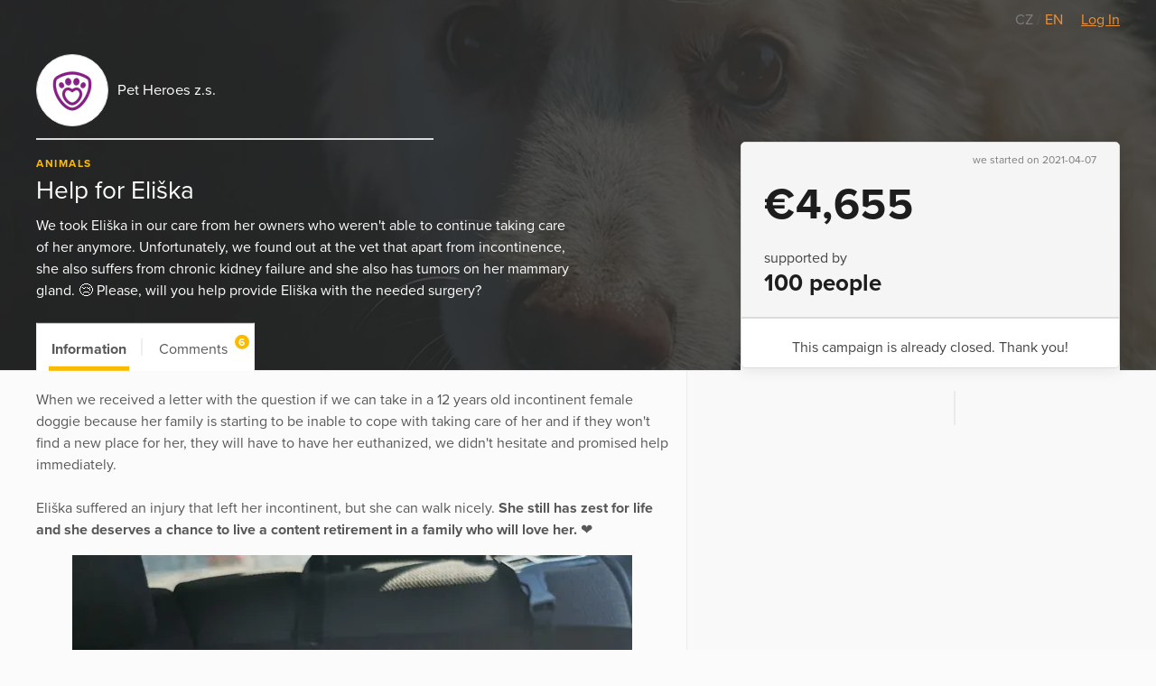

--- FILE ---
content_type: text/html; charset=utf-8
request_url: https://www.darujme.cz/projekt/1204562?paginator-page=2&locale=en
body_size: 10712
content:
<!DOCTYPE html>
<html lang="en">
<head>
    <meta charset="utf-8">
    <meta name="viewport" content="width=device-width">
    <link rel="stylesheet" href="/assets/styles/1769520985-portal.css" media="screen">
    <link rel="stylesheet" href="/assets/styles/1769520985-print.css" media="print">
    <link rel="stylesheet" href="//cdn.jsdelivr.net/gh/orestbida/cookieconsent@v2.7.1/dist/cookieconsent.css">

    <title>Help for Eliška | Darujme.cz</title>
    <meta name="description" content="We took Eliška in our care from her owners who weren&apos;t able to continue taking care of her anymore. Unfortunately, we found out at the vet that apart from incontinence, she also suffers from chronic kidney failure and she also has tumors on her mammary gland. 😢 Please, will you help provide Eliška with the needed surgery?">

    <link rel="icon" type="image/png" href="/assets/images/favicon.png" sizes="16x16">
    <link rel="icon" type="image/png" href="/assets/images/favicon-32x32.png" sizes="32x32">

    <!--[if lt IE 9]>
    <script src="/assets/node_modules/lt-ie-9/lt-ie-9.min.js"></script>
    <![endif]-->

    
    <meta property="og:locale" content="en_GB">
    <meta property="og:type" content="website">
    <meta property="og:title" content="Help for Eliška">
    <meta property="og:description" content="We took Eliška in our care from her owners who weren&apos;t able to continue taking care of her anymore. Unfortunately, we found out at the vet that apart from incontinence, she also suffers from chronic kidney failure and she also has tumors on her mammary gland. 😢 Please, will you help provide Eliška with the needed surgery?">
    <meta property="og:site_name" content="Darujme.cz">
    <meta property="og:image" content="https://s3.eu-central-1.amazonaws.com/uploads.darujme.cz/project/social/165155579-775250559764953-1776379142000515560-n.jpg-7a3a60e27f2096b8e0a2afd4c56fc6f9.jpg">
    <meta name="twitter:card" content="summary">


    <meta property="og:url" content="https://www.darujme.cz/projekt/1204562?locale=en">

        <style type="text/css">.widget-secured, .promotion-social-purpose, .widget-custom-note { letter-spacing: 0.3px; } .project-article ul li:before, .promotion-content-body ul li:before, .promotion-content-synopsis ul li:before, .widget-description ul li:before { top: 0.75em; margin-top: -0.5em; background: rgba(251,186,0,0.5); } .project-article h1, .promotion-content-body h1, .promotion-content-synopsis h1, .widget-description h1, .project-article h2, .promotion-content-body h2, .promotion-content-synopsis h2, .widget-description h2, .project-article h3, .promotion-content-body h3, .promotion-content-synopsis h3, .widget-description h3, .project-article h4, .promotion-content-body h4, .promotion-content-synopsis h4, .widget-description h4, .project-article h5, .promotion-content-body h5, .promotion-content-synopsis h5, .widget-description h5, .project-article h6, .promotion-content-body h6, .promotion-content-synopsis h6, .widget-description h6 { font-family: 'proxima-nova', sans-serif; } .project-article ul ul, .promotion-content-body ul ul, .promotion-content-synopsis ul ul, .widget-description ul ul, .project-article ol ul, .promotion-content-body ol ul, .promotion-content-synopsis ol ul, .widget-description ol ul, .project-article ul ol, .promotion-content-body ul ol, .promotion-content-synopsis ul ol, .widget-description ul ol, .project-article ol ol, .promotion-content-body ol ol, .promotion-content-synopsis ol ol, .widget-description ol ol { font-size: 0.8em; } .project-article a, .promotion-content-body a, .promotion-content-synopsis a, .widget-description a, .promotionHead-author a, .promotion-social-textLink { color: #fbba00; } .project-article blockquote, .promotion-content-body blockquote, .promotion-content-synopsis blockquote, .widget-description blockquote { border-left-color: #ffc92f; } .promotionHead-author { font-weight: normal; } .promotionHead-author-name { font-weight: bold; } .promotionHead-title { margin: 0 0 0.25em 0; } .project .video-embed-wrapper, .promotion-content .video-embed-wrapper { padding-bottom: 56.25% ; } .button { background: #fbba00; font-family: 'proxima-nova', sans-serif; font-weight: bold; letter-spacing: 0.5px; transition: color 0.3s, background 0.3s, padding-right 0.3s 0.5s; } .button:focus, .button:hover { background: #e2a700; outline: none; } .button:active { background: #c89400; box-shadow: inset 0 0 5px 0 #956e00; } .button:before, .button:after { transition: opacity 0.3s 0.5s; } .button-ripple, .widget-submit:after { background-image: radial-gradient(circle, #000 10%, transparent 10.01%); -webkit-transform: scale(10, 10); transform: scale(10, 10); transition: opacity 1s, -webkit-transform 0.5s; transition: transform 0.5s, opacity 1s; transition: transform 0.5s, opacity 1s, -webkit-transform 0.5s; } .button.is-rippleReady .button-ripple, .widget-submit:active:after { -webkit-transform: scale(0, 0); transform: scale(0, 0); opacity: 0.2; } .button.view-secondary { border: 1px solid #fbba00; color: #fbba00; } .button.view-secondary:active { box-shadow: inset 0 0 1.5px 0 #c89400; } .button.view-facebook:focus, .button.view-facebook:hover, .button.view-twitter:focus, .button.view-twitter:hover, .button.view-error:focus, .button.view-error:hover, .widget-periodic-button:hover, .widget-entries-button:hover, .widget-custom-input:focus, .widget-custom-input:hover, .widget-submit:focus, .widget-submit:hover, .widget-submit:active { outline: none; } .tag { color: #fbba00; font-size: 0.75em; } .promotion-background-custom { box-shadow: 0 2px 15px rgba(50,50,50,0.3); } .promotion-background-custom img { opacity: 0.7; } .promotion-in + .promotion-in { -webkit-box-ordinal-group: 2; -ms-flex-order: 1; order: 1; } .tab { padding: 1em 1em 0.7em 1em; } .tab:before { left: 0.8em; right: 0.8em; background: #fbba00; } .tab-count { right: 0.4em; padding: 0 0.16em; font-size: 0.75em; background: #fbba00; border-radius: 0.67em; } .tab.is-active:before, .tab:hover:before { height: 0.3em; } .widget { box-shadow: 0 2px 18px 0 rgba(0,0,0,0.09); } .widget-title { margin: 0.7em 0 0 0; } .widget-project-select { background: transparent; } .widget-project-button, .widget-periodic-button, .widget-entries-button { letter-spacing: 0.3px; transition: box-shadow 0.3s, color 0.3s, border-color 0.3s, background 0.3s; } .widget-project-select:focus + .widget-project-button, .widget-project-select:active + .widget-project-button { outline: none; box-shadow: 0 0 7px 0 #b3b3b3; } .widget-current { letter-spacing: 0.6px; } .widget-bar-fill { background: #fbba00; } .widget-bar-fill:before { background: rgba(255,255,255,0.2); } .widget-target { margin: 0.3em 0; } .widget-stats-in { margin: 0.75em -1em 0 -1em; } .widget-stats-item { padding: 0.5em 1em; } .widget-hide { width: 0.1px; height: 0.1px; } .widget-periodic-input:focus + .widget-periodic-button, .widget-entries-input:focus + .widget-entries-button, .widget-periodic-input:active + .widget-periodic-button, .widget-entries-input:active + .widget-entries-button { z-index: 1; outline: none; box-shadow: 0 0 7px 0 #b3b3b3; } .widget-periodic-input:checked + .widget-periodic-button, .widget-entries-input:checked + .widget-entries-button { z-index: 2; color: #fbba00; border-color: #fbba00; } .widget-periodic-button:first-of-type:before { border-right: 1px solid #fbba00; } .widget-periodic-button:last-of-type { border-left-color: #fbba00; } .widget-custom-open { transition: opacity 0.3s, visibility 0.3s; } .widget-custom-radio:checked ~ .widget-custom-open { visibility: hidden; opacity: 0; transition-delay: 0s; } .widget-custom-fieldset { transition: opacity 0.3s, max-height 0.3s, visibility 0.3s; } .widget-custom-radio:checked ~ .widget-custom-fieldset { opacity: 1; max-height: 50px; visibility: visible; transition-delay: 0s; } .widget-custom-input { letter-spacing: 0.3px; transition: box-shadow 0.3s, color 0.3s, border-color 0.3s, background 0.3s; background: transparent; } .widget-custom-note + .widget-custom-input { float: right; width: 50%; } .widget-submit { letter-spacing: 0.5px; transition: box-shadow 0.3s, color 0.3s, border-color 0.3s, background 0.3s; border-color: #fbba00; background: #fbba00; } .widget-bubble-frame, .widget-bubble-arrow { transition: border-color 0.2s, box-shadow 0.2s; } @media (min-width: 480px){ .promotionHead-title { font-size: 30px; } } @media (min-width: 768px){ .promotionHead-title { font-size: 45px; } .promotion-footer { display: -webkit-box; display: -ms-flexbox; display: flex; -ms-flex-wrap: wrap; flex-wrap: wrap; -webkit-box-align: end; -ms-flex-align: end; align-items: flex-end; } .promotion-footer-item { width: 50%; } } @media (max-width: 1099px){ .promotionHead { color: #434343; } .promotionHead-title { color: #1d1d1d; } } @media (min-width: 1100px){ .project-head-in { margin-left: 0; padding-bottom: 1em; } .project-body { margin-left: 0; padding-top: 80px; min-height: 600px; } .project-body:before { position: absolute; bottom: 0; top: 60px; left: calc(100% + 20px); width: 60vw; background: #f9f9f9; border-left: 1px solid #ebebeb; border-bottom: 1px solid #ebebeb; content: ''; } .project-body-divider { margin-left: -60vw; border-top-width: 2px; } .project-widget { position: absolute; top: 0; right: 0; left: 0; padding-top: 157px; margin-bottom: 0; display: -webkit-box; display: -ms-flexbox; display: flex; -webkit-box-pack: end; -ms-flex-pack: end; justify-content: flex-end; } .project-widget-in { padding-left: 20px; } .project-widget-frame { width: 420px; margin: 0; } .project-navigation { position: absolute; left: 0; top: 60px; -webkit-transform: translateY(-100%); transform: translateY(-100%); text-align: left; border: solid 1px #ebebeb; border-bottom: none; } .promotion { background: #f9f9f9; } .promotion:after { display: block; } .promotion-background { display: block; position: absolute; left: 0; right: 0; top: 0; text-align: center; } .promotion-in { position: relative; z-index: 1; display: -webkit-box; display: -ms-flexbox; display: flex; -ms-flex-wrap: wrap; flex-wrap: wrap; } .promotion-content-frame { border: 1px solid #ebebeb; } .promotion-content-wrap { width: 600px; } .promotion-content-video { width: 100%; } .promotion-content, .promotion-social { padding-left: 20px; padding-right: 20px; } .promotion-aside { -webkit-box-flex: 1; -ms-flex: 1; flex: 1; -webkit-box-ordinal-group: 2; -ms-flex-order: 1; order: 1; margin-left: 20px; display: -webkit-box; display: -ms-flexbox; display: flex; -webkit-box-pack: end; -ms-flex-pack: end; justify-content: flex-end; } .promotion-aside-in { width: 420px; } .promotion-footer { margin-top: 40px; } .promotion-navigation { padding: 0 20px; } .promotion-navigation-in { margin: 0 -0.8em; -webkit-box-pack: start; -ms-flex-pack: start; justify-content: flex-start; } } @media (min-width: 1240px){ .project-body { max-width: 700px; } .project-widget { max-width: none; width: 1240px; } } @media (min-width: 1200px){ .promotion-content-wrap { width: 680px; } } @media (max-width: 479px){ .widget-current { font-size: 10vw; } } @media (min-width: 440px){ .widget-periodic-input:checked + .widget-periodic-button .widget-tick, .widget-entries-input:checked + .widget-entries-button .widget-tick, .widget-submit .widget-tick { display: inline-block; } } </style>

    <script>
        window.dataLayer = window.dataLayer || [];
        
        dataLayer.push({"user":{"type":"Guest"},"page":{"type":"project_detail"},"client":{"organizationId":1200566,"organizationName":"Pet Heroes z.s.","projectId":1204562,"projectName":"Help for Eli\u0161ka"},"tracking":{"ga":{"id":"G-6G7REYL2ZY"}}});
    </script>
    <script>
        (function(w,d,s,l,i){w[l]=w[l]||[];w[l].push({'gtm.start':new Date().getTime(),event:'gtm.js'});
        var f=d.getElementsByTagName(s)[0],j=d.createElement(s),dl=l!='dataLayer'?'&l='+l:'';j.async=true;
        j.src='https://www.googletagmanager.com/gtm.js?id='+i+dl;f.parentNode.insertBefore(j,f);
        })(window,document,'script','dataLayer',"GTM-KKFDBCQ");
    </script>

    <script>
        initComponents = [
            { name: 'shapes', data: { url: ""+'/assets/sprites/' + "1769520985-" + 'shapes.svg' } },
            { name: 'objectFit', data: { url: ""+'/assets/node_modules/objectFitPolyfill/dist/objectFitPolyfill.min.js' } },
            { name: 'buttonRipple', place: 'body', },
        ]
    </script>
</head>

<body class="f-js-disabled">
    <noscript>
        <iframe src="https://www.googletagmanager.com/ns.html?id=GTM-KKFDBCQ"
                height="0"
                width="0"
                style="display:none;visibility:hidden"
        >
        </iframe>
    </noscript>
<script>
    (function(){
        var body = document.body;
        body.className = body.className.replace(/(^|\s)f-js-disabled(?!\S)/g, '$1f-js-enabled');
    })();
</script>

    <div class="fillVH">
        <div class="fillVH-content">


<section class="simpleTopMenu">
    <div class="simpleTopMenu-wrapper">
        <div class="simpleTopMenu-item">
    <a class="languageSwitcher-item" href="
    /projekt/1204562?paginator-page=2
">
        CZ
    </a>
            /     <a class="languageSwitcher-item languageSwitcher-item-active" href="
    /projekt/1204562?locale=en&amp;paginator-page=2
">
        EN
    </a>

        </div>
        <div>
            <div class="menu-user">
                    <a href="/prihlaseni?_backlink=%2Fprojekt%2F1204562%3Flocale%3Den%26paginator-page%3D2&amp;locale=en">
                        Log In
                    </a>
            </div>
        </div>
    </div>
</section>



<div class="project" id="project-697b0c2297a0e">
    <section class="project-head">
        <div class="cover">

    <picture class="picture">
        <source sizes="100vw" srcset="https://images.darujme.cz/[base64] 300w, https://images.darujme.cz/[base64] 900w, https://images.darujme.cz/[base64] 1500w, https://images.darujme.cz/[base64] 2100w, https://images.darujme.cz/[base64] 2700w">
        <img class="cover-image cover-transparency-50" src="https://s3.eu-central-1.amazonaws.com/uploads.darujme.cz/project/header/165155579-775250559764953-1776379142000515560-n.jpg-bba98a09445e07bfc18ec29fb1184e42.jpg" alt="" loading="lazy">
    </picture>
        </div>

        <div class="wrap">
            <div class="project-head-in">



<section class="organizationHead view-aside">
        <a href="/organizace/1200566?locale=en" class="organizationHead-title-link">
    <div class="organizationHead-logo">

<div class="organizationLogo view-medium">
    <div class="organizationLogo-in">


<div class="avatar view-logo">

    <picture class="picture">
        <source sizes="48px" srcset="https://images.darujme.cz/[base64] 48w, https://images.darujme.cz/[base64] 72w, https://images.darujme.cz/[base64] 96w, https://images.darujme.cz/[base64] 144w">
        <img class="avatar-image" data-object-fit="contain" src="https://s3.eu-central-1.amazonaws.com/uploads.darujme.cz/organization/logo/Bez-nazvu-2.png-bd97e1270b34987888d977121d591901.png" alt="" loading="lazy">
    </picture>
</div>
    </div>
</div>
    </div>
    <h1 class="organizationHead-title">
            Pet Heroes z.s.
    </h1>
<hr class="hr view-aside organizationHead-separator">
        </a>
</section>

<div class="projectGist view-detail">

<div class="tag-wrap">
    <span class="tag">
            Animals
    </span>
</div>
        <h1 class="projectGist-title">
            Help for Eliška
        </h1>
        <p class="projectGist-description ">
                We took Eliška in our care from her owners who weren't able to continue taking care of her anymore. Unfortunately, we found out at the vet that apart from incontinence, she also suffers from chronic kidney failure and she also has tumors on her mammary gland. 😢 Please, will you help provide Eliška with the needed surgery?
        </p>
</div>
            </div>
        </div>
    </section>

    <section class="project-widget">
        <div class="project-widget-in">
            <div class="project-widget-frame">
                <div class="sticky view-widget" id="sticky-697b0c2298b2f">

 

<div id="portal-widget697b0c2299f2e">





<form action="/darovat/1204562?locale=en" method="get" id="widget" class="widget widget-oneTime" target="_top">
    <input type="hidden" name="currency" value="EUR">
    <input type="hidden" name="locale" value="en">
    <input type="hidden" name="portalWidget" value="1">

        <input name="project" type="hidden" value="1204562">

    <div class="widget-head">

        <div class="widget-start">
            we started on 2021-04-07
        </div>






        <div class="widget-progress">

                <div class="widget-current">
                    €4,655
                </div>
        </div>

        <div class="widget-stats">
            <div class="widget-stats-in">
                <div class="widget-stats-item">
                    <h2 class="widget-stats-title">
                        supported by
                    </h2>
                    <div class="widget-stats-value">
                        100 people
                    </div>
                </div>
            </div>
        </div>

    </div>


    <div class="widget-body">
            This campaign is already closed. Thank you!
 
    </div>
</form>
</div>

                    <footer class="project-widget-footer">
<div class="attribution">
    <a href="/" target="_blank">

<div class="logoDarujme view-widget">
    <div class="logoDarujme-in">


    <svg class="shape shape-butterfly logoDarujme-butterfly" aria-label="" title=""
        role="img">
        <use href="#shape-butterfly"></use>
    </svg>


    <svg class="shape shape-darujme logoDarujme-text" aria-label="" title=""
        role="img">
        <use href="#shape-darujme"></use>
    </svg>
    </div>
</div>
    </a>

<div class="foundation view-widget">
    <a href="https://www.nadacevia.cz/" target="_blank" rel="noopener">


    <svg class="shape shape-nadace-via foundation-logo" aria-label="" title=""
        role="img">
        <use href="#shape-nadace-via"></use>
    </svg>
    </a>
</div>
</div>
                    </footer>

                </div>

                <script type="text/javascript">
                    initComponents.push({
                        name: 'sticky',
                        place: window,
                        data: {
                            targetId: "sticky-697b0c2298b2f",
                            bottomLineElementId: "project-697b0c2297a0e",
                        }
                    })
                </script>
            </div>
        </div>
    </section>

    <div class="project-body-wrap">
        <div class="wrap">

            <section class="project-body" id="project-tabs-container">


                <nav class="project-navigation">

                    <div class="tab-wrap">

<a data-text="Information" class="tab is-active" href="#information">
    Information
</a>


                            <span class="tab-separator"></span>

<a data-text="Comments" class="tab view-count" href="#comments">
    Comments
    <span class="tab-count">
        6
    </span>
</a>
                    </div>

                </nav>



<section id="information" class="tabPane is-visible is-active">
                        <article class="project-article">
                        <div>When we received a letter with the question if we can take in a 12 years old incontinent female doggie because her family is starting to be inable to cope with taking care of her and if they won't find a new place for her, they will have to have her euthanized, we didn't hesitate and promised help immediately.<br /><br />Eliška suffered an injury that left her incontinent, but she can walk nicely. <strong>She still has zest for life and she deserves a chance to live a content retirement in a family who will love her. </strong>❤<figure class="attachment attachment-preview jpg" data-trix-attachment="{&quot;contentType&quot;:&quot;image/jpeg&quot;,&quot;filename&quot;:&quot;165155579_775250559764953_1776379142000515560_n.jpg&quot;,&quot;filesize&quot;:87826,&quot;height&quot;:1440,&quot;href&quot;:&quot;https://s3.eu-central-1.amazonaws.com/uploads.darujme.cz/project/attachment/165155579-775250559764953-1776379142000515560-n.jpg-e687692078cc169283bb914a43ca3444.jpg&quot;,&quot;url&quot;:&quot;https://s3.eu-central-1.amazonaws.com/uploads.darujme.cz/project/attachment/165155579-775250559764953-1776379142000515560-n.jpg-e687692078cc169283bb914a43ca3444.jpg&quot;,&quot;width&quot;:1080}" data-trix-content-type="image/jpeg"><picture class="picture"><source sizes="620px" srcSet="https://images.darujme.cz/[base64] 620w, https://images.darujme.cz/[base64] 930w, https://images.darujme.cz/[base64] 1240w, https://images.darujme.cz/[base64] 1860w"><img src="https://s3.eu-central-1.amazonaws.com/uploads.darujme.cz/project/attachment/165155579-775250559764953-1776379142000515560-n.jpg-e687692078cc169283bb914a43ca3444.jpg" alt="" loading="lazy"></picture></figure><br />Originally, she went to see the vet only to be checked up. But her stay there prolonged unexpectedly, because <strong>the vet found out that she suffers from chronic kidney failure and she also has tumors on her mammary gland</strong>... 😢<br /><br /><strong>Eliška therefore must undergo a surgery during which the entirety of mammary gland will be removed. Please, send Eliška a donation and help her get better. 🙏<br /><br /></strong><em>Donations exceeding the expenses of taking care of particular animal will be used to get help to animals in need, in accordance with the announced collection.</em></div>
                    </article>


<section id="share-697b0c229b4e3" class="share">
    Share:


<a id="share-fb-697b0c229b511" href="https://www.facebook.com/sharer/sharer.php?u=https%3A%2F%2Fwww.darujme.cz%2Fprojekt%2F1204562%3Flocale%3Den" target="_blank" rel="noopener" class="share-site share-site-fb">
    

    <svg class="shape shape-share-fb button-icon" aria-label="" title=""
        role="img">
        <use href="#shape-share-fb"></use>
    </svg>
 
</a>
<script>
    initComponents.push({
        name: 'share',
        place: '#' + "share-fb-697b0c229b511",
        data: {
            site: 'facebook',
            url: "https://www.darujme.cz/projekt/1204562?locale=en",
            text: ""
        }
    })
</script>


<a id="share-tw-697b0c229b559" href="https://twitter.com/intent/tweet?text=%20https%3A%2F%2Fwww.darujme.cz%2Fprojekt%2F1204562%3Flocale%3Den" target="_blank" rel="noopener" class="share-site share-site-tw">
    

    <svg class="shape shape-share-tw button-icon" aria-label="" title=""
        role="img">
        <use href="#shape-share-tw"></use>
    </svg>
 
</a>
<script>
    initComponents.push({
        name: 'share',
        place: '#' + "share-tw-697b0c229b559",
        data: {
            site: 'twitter',
            url: "https://www.darujme.cz/projekt/1204562?locale=en",
            text: ""
        }
    })
</script>


<a id="share-li-697b0c229b590" href="https://www.linkedin.com/sharing/share-offsite/?url=https%3A%2F%2Fwww.darujme.cz%2Fprojekt%2F1204562%3Flocale%3Den" target="_blank" rel="noopener" class="share-site share-site-li">
    

    <svg class="shape shape-share-li button-icon" aria-label="" title=""
        role="img">
        <use href="#shape-share-li"></use>
    </svg>
 
</a>
<script>
    initComponents.push({
        name: 'share',
        place: '#' + "share-li-697b0c229b590",
        data: {
            site: 'linked-in',
            url: "https://www.darujme.cz/projekt/1204562?locale=en",
            text: ''
        }
    })
</script>
</section>

                    <section class="project-promotion">
                        Support this project even more and ask your friends to help
                        <span class="project-promotion-create">
                            <a href="/vyzvat/1204562?locale=en" class="button view-secondary">
                                Create campaign
                            </a>
                        </span>
                    </section>


</section>



<section id="comments" class="tabPane">
    
<div class="pledgeComment">
    <div class="pledgeComment-info">
        <div class="pledgeComment-avatar">

    <div class="avatar view-user">


    <svg class="shape shape-avatar view-fill" aria-label="" title=""
        role="img">
        <use href="#shape-avatar"></use>
    </svg>
    </div>
        </div>
    </div>
    <div class="pledgeComment-comment">
        <div class="bubble">
            <div class="bubble-in">
                <div class="bubble-content">
                    <p>
                        Posláno Elišce ❤️
                    </p>
                    <div class="pledgeComment-meta">
                        <div class="pledgeComment-author">
                            Zdena Dudová
                        </div>
                        <div class="pledgeComment-amount">
                            CZK 250
                        </div>
                    </div>
                </div>
                <div class="bubble-frame">
                    <div class="bubble-arrow bubble-arrow-left"></div>
                </div>
            </div>
        </div>
    </div>
    <div class="pledgeComment-info"></div>
</div>





<div class="pledgeComment">
    <div class="pledgeComment-info">
        <div class="pledgeComment-avatar">

    <div class="avatar view-user">


    <svg class="shape shape-avatar view-fill" aria-label="" title=""
        role="img">
        <use href="#shape-avatar"></use>
    </svg>
    </div>
        </div>
    </div>
    <div class="pledgeComment-comment">
        <div class="bubble">
            <div class="bubble-in">
                <div class="bubble-content">
                    <p>
                        Drž sa, Eliška.
                    </p>
                    <div class="pledgeComment-meta">
                        <div class="pledgeComment-author">
                            Adriana Osrmanová
                        </div>
                    </div>
                </div>
                <div class="bubble-frame">
                    <div class="bubble-arrow bubble-arrow-left"></div>
                </div>
            </div>
        </div>
    </div>
    <div class="pledgeComment-info"></div>
</div>





<div class="pledgeComment">
    <div class="pledgeComment-info">
        <div class="pledgeComment-avatar">

    <div class="avatar view-user">


    <svg class="shape shape-avatar view-fill" aria-label="" title=""
        role="img">
        <use href="#shape-avatar"></use>
    </svg>
    </div>
        </div>
    </div>
    <div class="pledgeComment-comment">
        <div class="bubble">
            <div class="bubble-in">
                <div class="bubble-content">
                    <p>
                        Přeji ze ❤ brzké uzdravení Elišce, jsi zlatíčko, drž se 🍀🍀🍀😘😘🙂❤🐾❤
                    </p>
                    <div class="pledgeComment-meta">
                        <div class="pledgeComment-author">
                            Renáta Slívová
                        </div>
                        <div class="pledgeComment-amount">
                            CZK 350
                        </div>
                    </div>
                </div>
                <div class="bubble-frame">
                    <div class="bubble-arrow bubble-arrow-left"></div>
                </div>
            </div>
        </div>
    </div>
    <div class="pledgeComment-info"></div>
</div>





<div class="pledgeComment">
    <div class="pledgeComment-info">
        <div class="pledgeComment-avatar">

    <div class="avatar view-user">


    <svg class="shape shape-avatar view-fill" aria-label="" title=""
        role="img">
        <use href="#shape-avatar"></use>
    </svg>
    </div>
        </div>
    </div>
    <div class="pledgeComment-comment">
        <div class="bubble">
            <div class="bubble-in">
                <div class="bubble-content">
                    <p>
                        Eliško zlatá, bojuj
                    </p>
                    <div class="pledgeComment-meta">
                        <div class="pledgeComment-author">
                            Vera Antininova
                        </div>
                        <div class="pledgeComment-amount">
                            CZK 1,000
                        </div>
                    </div>
                </div>
                <div class="bubble-frame">
                    <div class="bubble-arrow bubble-arrow-left"></div>
                </div>
            </div>
        </div>
    </div>
    <div class="pledgeComment-info"></div>
</div>





<div class="pledgeComment">
    <div class="pledgeComment-info">
        <div class="pledgeComment-avatar">

    <div class="avatar view-user">


    <svg class="shape shape-avatar view-fill" aria-label="" title=""
        role="img">
        <use href="#shape-avatar"></use>
    </svg>
    </div>
        </div>
    </div>
    <div class="pledgeComment-comment">
        <div class="bubble">
            <div class="bubble-in">
                <div class="bubble-content">
                    <p>
                        Hodně zdraví! 
                    </p>
                    <div class="pledgeComment-meta">
                        <div class="pledgeComment-author">
                            Tomáš Hanzl
                        </div>
                        <div class="pledgeComment-amount">
                            CZK 100
                        </div>
                    </div>
                </div>
                <div class="bubble-frame">
                    <div class="bubble-arrow bubble-arrow-left"></div>
                </div>
            </div>
        </div>
    </div>
    <div class="pledgeComment-info"></div>
</div>





<div class="pledgeComment">
    <div class="pledgeComment-info">
        <div class="pledgeComment-avatar">

    <div class="avatar view-user">


    <svg class="shape shape-avatar view-fill" aria-label="" title=""
        role="img">
        <use href="#shape-avatar"></use>
    </svg>
    </div>
        </div>
    </div>
    <div class="pledgeComment-comment">
        <div class="bubble">
            <div class="bubble-in">
                <div class="bubble-content">
                    <p>
                        elisko, snad bude brzo lip. drzim palce!
                    </p>
                    <div class="pledgeComment-meta">
                        <div class="pledgeComment-author">
                            Romana Šperková
                        </div>
                        <div class="pledgeComment-amount">
                            CZK 250
                        </div>
                    </div>
                </div>
                <div class="bubble-frame">
                    <div class="bubble-arrow bubble-arrow-left"></div>
                </div>
            </div>
        </div>
    </div>
    <div class="pledgeComment-info"></div>
</div>




    <nav class="pagination">
        <a href="/projekt/1204562?locale=en#comments" class="pagination-step pagination-step-previous">


    <svg class="shape shape-next view-180deg" aria-label="" title=""
        role="img">
        <use href="#shape-next"></use>
    </svg>
            předchozí
        </a>
            <a href="/projekt/1204562?locale=en#comments" class="pagination-page">1</a>
            <a href="/projekt/1204562?paginator-page=2&amp;locale=en#comments" class="pagination-page pagination-page-active">2</a>
    </nav>

</section>

            </section>
            <script type="text/javascript">
                initComponents.push({
                    name: 'tabs',
                    place: '#' + "project-tabs-container",
                    data: {
                        handleClass: 'tab'
                    }
                })

                initComponents.push({
                    name: 'linkTargetBlank',
                    place: '#' + "information"
                })
            </script>
        </div>
    </div>

</div>
        </div>
        <div class="fillVH-footer">
<footer>

    <div class="wrap">

        <div class="footer-boxes">

            <section class="footer-box footer-box-content">
                <div class="footer-box-in">
                    <div class="legal">
    The portal <a href="/" target="_blank" class="legal-secret">Darujme.cz</a> is provided by <a href="https://www.nadacevia.cz/" target="_blank" rel="noopener" class="legal-secret">Via Foundation</a>, Company ID: 67360114.
</div>

                </div>
            </section>

        </div>

    </div>
</footer>
        </div>
        <div id="cookie-consent"></div>
    </div>

        <script src="//ajax.googleapis.com/ajax/libs/jquery/2.2.0/jquery.min.js" defer></script>
        <script src="https://cdn.ravenjs.com/3.27.0/raven.min.js" defer></script>
        <script src="/assets/vendor/nette/forms/src/assets/netteForms.js" defer></script>
        <script src="/assets/scripts/1769520985-portal.js" defer></script>
        <script>
            initComponents.push({
                name: 'cookieConsent',
                place: '#cookie-consent',
                data: {
                    locale: 'cs',
                    translations: {
                        weUseCookies: "This web uses cookies",
                        infoBoxText: "We use cookies to ensure that our website is as easy to use as possible. Aggreeing to these allows us to adjust the content to your needs and evaluate the web traffic. You can give us your consent below and set the policy for the use of cookies. You can reject all optional cookies by clicking <a href=\"#\" id=\"reject-all-cookies-custom\">here<\/a>. Denial of consent may adversely affect certain features and functions of the site.",
                        accept: "Accept",
                        settings: "Settings",
                        acceptAll: "Accept all",
                        saveSettings: "Save settings",
                        rejectAll: "Reject all",
                        close: "Close",
                        name: "Name",
                        domain: "Domain",
                        expiration: "Expiration",
                        description: "Description",
                        infoBarDetail1: "Cookies are small files that our website uses to store data in your device or read from it. Cookies can maintain specific information from your visits to the website. We divide cookies according to their purposes into necessary and analytical cookies.",
                        essential: "Necessary",
                        essentialsText: "Necessary cookies are those that are needed for the proper functioning of the website - such as website security or the ability to log in to your account. Therefore, you cannot refuse these cookies and we do not need your consent to process them.",
                        phpsessidCookieReason: "Session identifier on the server.",
                        phpsessidwpCookieReason: "Session identifier on the server.",
                        ccCookieReason: "Settings which cookies can be stored in the browser.",
                        visitorIdCookieReason: "Stores the identification of the web browser (User-Agent).",
                        AWSALBCookieReason: "Registers a server instance that serves a visitor. Used for server load balancing.",
                        AWSALBCORSCookieReason: "Registers a server instance that serves a visitor. Used for server load balancing.",
                        iclCookieReason: "Contains the currently set web language.",
                        wpmlRefererCookieReason: "Saves the last visited url on the web.",
                        announcementCookieReason: "Saves user-closed notifications.",
                        analytics: "Analytic",
                        analyticsText: "Analytical cookies are used for statistics, reports and website optimization. Thanks to this, we monitor traffic to our website and where you came from and what interested you here. All this, of course, without identifying specific users.",
                        gaCookieReason: "Registers a unique ID that is used for statistical data.",
                        gatCookieReason: "Registers a unique ID that is used for statistical data. Used by Google Analytics to reduce the number of requests.",
                        gidCookieReason: "Registers a unique ID that is used for statistical data.",
                        day: "day",
                        days: "days",
                        months: "months",
                        year: "year",
                        yearsUnder5: "years",
                    }
                }
            })
        </script>
<script src="https://use.typekit.net/gug2buz.js"></script>
<script>try{Typekit.load({ async: true });}catch(e){}</script>
</body>
</html>
